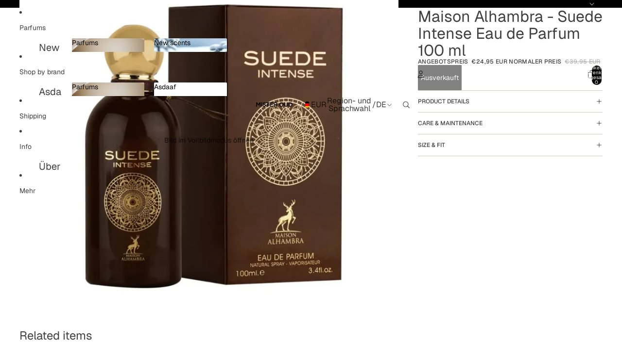

--- FILE ---
content_type: image/svg+xml
request_url: https://www.misteroud.com/cdn/shop/files/Logo_2025_website.svg?height=75&v=1748171014
body_size: 1533
content:
<svg style="fill-rule:evenodd;clip-rule:evenodd;stroke-linejoin:round;stroke-miterlimit:2;" xml:space="preserve" xmlns:xlink="http://www.w3.org/1999/xlink" xmlns="http://www.w3.org/2000/svg" version="1.1" viewBox="0 0 476 122" height="100%" width="100%">
    <g transform="matrix(1.58661,0,0,1.58661,-75.3975,-14.047)">
        <path style="fill-rule:nonzero;" d="M48.626,29.8L55.176,29.8L65.826,46.35L76.476,29.8L83.026,29.8L83.026,64.8L76.876,64.8L76.876,39.7L65.826,56.2L65.626,56.2L54.676,39.8L54.676,64.8L48.626,64.8L48.626,29.8Z"></path>
        <rect style="fill-rule:nonzero;" height="35" width="6.15" y="29.8" x="89.876"></rect>
        <path style="fill-rule:nonzero;" d="M115.126,65.3C112.426,65.3 109.843,64.842 107.376,63.925C104.909,63.008 102.626,61.6 100.526,59.7L104.226,55.3C105.926,56.767 107.643,57.892 109.376,58.675C111.109,59.458 113.076,59.85 115.276,59.85C117.176,59.85 118.684,59.45 119.801,58.65C120.918,57.85 121.476,56.783 121.476,55.45L121.476,55.35C121.476,54.717 121.368,54.158 121.151,53.675C120.934,53.192 120.534,52.733 119.951,52.3C119.368,51.867 118.568,51.467 117.551,51.1C116.534,50.733 115.209,50.367 113.576,50C111.709,49.567 110.051,49.075 108.601,48.525C107.151,47.975 105.934,47.308 104.951,46.525C103.968,45.742 103.218,44.783 102.701,43.65C102.184,42.517 101.926,41.15 101.926,39.55L101.926,39.45C101.926,37.95 102.226,36.575 102.826,35.325C103.426,34.075 104.251,33.008 105.301,32.125C106.351,31.242 107.609,30.55 109.076,30.05C110.543,29.55 112.143,29.3 113.876,29.3C116.443,29.3 118.751,29.675 120.801,30.425C122.851,31.175 124.776,32.267 126.576,33.7L123.276,38.35C121.676,37.183 120.093,36.292 118.526,35.675C116.959,35.058 115.376,34.75 113.776,34.75C111.976,34.75 110.576,35.15 109.576,35.95C108.576,36.75 108.076,37.733 108.076,38.9L108.076,39C108.076,39.667 108.193,40.258 108.426,40.775C108.659,41.292 109.084,41.758 109.701,42.175C110.318,42.592 111.168,42.983 112.251,43.35C113.334,43.717 114.709,44.1 116.376,44.5C118.209,44.967 119.834,45.483 121.251,46.05C122.668,46.617 123.843,47.308 124.776,48.125C125.709,48.942 126.418,49.892 126.901,50.975C127.384,52.058 127.626,53.317 127.626,54.75L127.626,54.85C127.626,56.483 127.318,57.95 126.701,59.25C126.084,60.55 125.226,61.65 124.126,62.55C123.026,63.45 121.709,64.133 120.176,64.6C118.643,65.067 116.959,65.3 115.126,65.3Z"></path>
        <path style="fill-rule:nonzero;" d="M140.976,35.5L129.876,35.5L129.876,29.8L158.276,29.8L158.276,35.5L147.176,35.5L147.176,64.8L140.976,64.8L140.976,35.5Z"></path>
        <path style="fill-rule:nonzero;" d="M162.276,29.8L188.226,29.8L188.226,35.3L168.426,35.3L168.426,44.4L185.976,44.4L185.976,49.9L168.426,49.9L168.426,59.3L188.476,59.3L188.476,64.8L162.276,64.8L162.276,29.8Z"></path>
        <path style="fill-rule:nonzero;" d="M208.426,47.15C210.626,47.15 212.376,46.625 213.676,45.575C214.976,44.525 215.626,43.1 215.626,41.3L215.626,41.2C215.626,39.3 214.993,37.858 213.726,36.875C212.459,35.892 210.676,35.4 208.376,35.4L199.426,35.4L199.426,47.15L208.426,47.15ZM193.276,29.8L208.876,29.8C211.076,29.8 213.026,30.108 214.726,30.725C216.426,31.342 217.843,32.2 218.976,33.3C219.909,34.267 220.626,35.383 221.126,36.65C221.626,37.917 221.876,39.317 221.876,40.85L221.876,40.95C221.876,42.383 221.668,43.675 221.251,44.825C220.834,45.975 220.259,46.992 219.526,47.875C218.793,48.758 217.918,49.508 216.901,50.125C215.884,50.742 214.759,51.217 213.526,51.55L222.976,64.8L215.726,64.8L207.126,52.6L199.426,52.6L199.426,64.8L193.276,64.8L193.276,29.8Z"></path>
        <path style="fill-rule:nonzero;" d="M256.226,59.75C257.959,59.75 259.551,59.425 261.001,58.775C262.451,58.125 263.693,57.242 264.726,56.125C265.759,55.008 266.568,53.7 267.151,52.2C267.734,50.7 268.026,49.1 268.026,47.4L268.026,47.3C268.026,45.6 267.734,43.992 267.151,42.475C266.568,40.958 265.751,39.642 264.701,38.525C263.651,37.408 262.393,36.517 260.926,35.85C259.459,35.183 257.859,34.85 256.126,34.85C254.393,34.85 252.801,35.175 251.351,35.825C249.901,36.475 248.659,37.358 247.626,38.475C246.593,39.592 245.784,40.9 245.201,42.4C244.618,43.9 244.326,45.5 244.326,47.2L244.326,47.3C244.326,49 244.618,50.608 245.201,52.125C245.784,53.642 246.601,54.958 247.651,56.075C248.701,57.192 249.959,58.083 251.426,58.75C252.893,59.417 254.493,59.75 256.226,59.75ZM256.126,65.4C253.426,65.4 250.959,64.925 248.726,63.975C246.493,63.025 244.576,61.733 242.976,60.1C241.376,58.467 240.126,56.558 239.226,54.375C238.326,52.192 237.876,49.867 237.876,47.4L237.876,47.3C237.876,44.833 238.326,42.508 239.226,40.325C240.126,38.142 241.393,36.225 243.026,34.575C244.659,32.925 246.593,31.617 248.826,30.65C251.059,29.683 253.526,29.2 256.226,29.2C258.926,29.2 261.393,29.675 263.626,30.625C265.859,31.575 267.776,32.867 269.376,34.5C270.976,36.133 272.226,38.042 273.126,40.225C274.026,42.408 274.476,44.733 274.476,47.2L274.476,47.3C274.476,49.767 274.026,52.092 273.126,54.275C272.226,56.458 270.959,58.375 269.326,60.025C267.693,61.675 265.759,62.983 263.526,63.95C261.293,64.917 258.826,65.4 256.126,65.4Z"></path>
        <path style="fill-rule:nonzero;" d="M293.776,65.35C291.509,65.35 289.459,65.025 287.626,64.375C285.793,63.725 284.226,62.75 282.926,61.45C281.626,60.15 280.626,58.542 279.926,56.625C279.226,54.708 278.876,52.483 278.876,49.95L278.876,29.8L285.026,29.8L285.026,49.7C285.026,52.967 285.809,55.45 287.376,57.15C288.943,58.85 291.109,59.7 293.876,59.7C296.609,59.7 298.759,58.883 300.326,57.25C301.893,55.617 302.676,53.183 302.676,49.95L302.676,29.8L308.826,29.8L308.826,49.65C308.826,52.25 308.468,54.533 307.751,56.5C307.034,58.467 306.026,60.108 304.726,61.425C303.426,62.742 301.851,63.725 300.001,64.375C298.151,65.025 296.076,65.35 293.776,65.35Z"></path>
        <path style="fill-rule:nonzero;" d="M327.826,59.2C329.659,59.2 331.326,58.908 332.826,58.325C334.326,57.742 335.601,56.925 336.651,55.875C337.701,54.825 338.518,53.575 339.101,52.125C339.684,50.675 339.976,49.1 339.976,47.4L339.976,47.3C339.976,45.6 339.684,44.017 339.101,42.55C338.518,41.083 337.701,39.825 336.651,38.775C335.601,37.725 334.326,36.9 332.826,36.3C331.326,35.7 329.659,35.4 327.826,35.4L320.926,35.4L320.926,59.2L327.826,59.2ZM314.776,29.8L327.826,29.8C330.559,29.8 333.068,30.242 335.351,31.125C337.634,32.008 339.601,33.233 341.251,34.8C342.901,36.367 344.176,38.208 345.076,40.325C345.976,42.442 346.426,44.733 346.426,47.2L346.426,47.3C346.426,49.767 345.976,52.067 345.076,54.2C344.176,56.333 342.901,58.183 341.251,59.75C339.601,61.317 337.634,62.55 335.351,63.45C333.068,64.35 330.559,64.8 327.826,64.8L314.776,64.8L314.776,29.8Z"></path>
    </g>
</svg>
